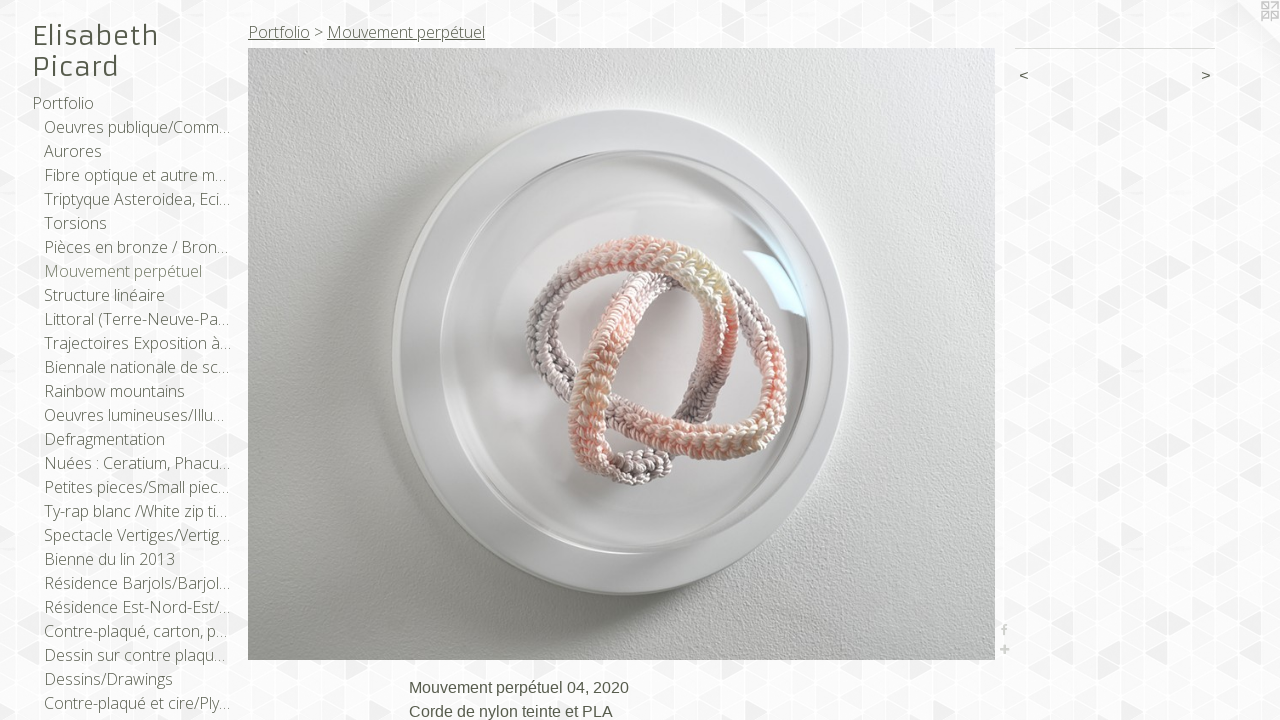

--- FILE ---
content_type: text/html;charset=utf-8
request_url: https://elisabethpicard.com/artwork/5171751.html
body_size: 5228
content:
<!doctype html><html class="no-js a-image mobile-title-align--center has-mobile-menu-icon--left p-artwork has-page-nav l-bricks mobile-menu-align--center "><head><meta charset="utf-8" /><meta content="IE=edge" http-equiv="X-UA-Compatible" /><meta http-equiv="X-OPP-Site-Id" content="18496" /><meta http-equiv="X-OPP-Revision" content="2272" /><meta http-equiv="X-OPP-Locke-Environment" content="production" /><meta http-equiv="X-OPP-Locke-Release" content="v0.0.141" /><title>Elisabeth Picard</title><link rel="canonical" href="https://elisabethpicard.com/artwork/5171751.html" /><meta content="website" property="og:type" /><meta property="og:url" content="https://elisabethpicard.com/artwork/5171751.html" /><meta property="og:title" /><meta content="width=device-width, initial-scale=1" name="viewport" /><link type="text/css" rel="stylesheet" href="//cdnjs.cloudflare.com/ajax/libs/normalize/3.0.2/normalize.min.css" /><link type="text/css" rel="stylesheet" media="only all" href="//maxcdn.bootstrapcdn.com/font-awesome/4.3.0/css/font-awesome.min.css" /><link type="text/css" rel="stylesheet" media="not all and (min-device-width: 600px) and (min-device-height: 600px)" href="/release/locke/production/v0.0.141/css/small.css" /><link type="text/css" rel="stylesheet" media="only all and (min-device-width: 600px) and (min-device-height: 600px)" href="/release/locke/production/v0.0.141/css/large-bricks.css" /><link type="text/css" rel="stylesheet" media="not all and (min-device-width: 600px) and (min-device-height: 600px)" href="/r17681467680000002272/css/small-site.css" /><link type="text/css" rel="stylesheet" media="only all and (min-device-width: 600px) and (min-device-height: 600px)" href="/r17681467680000002272/css/large-site.css" /><link type="text/css" rel="stylesheet" media="only all and (min-device-width: 600px) and (min-device-height: 600px)" href="//fonts.googleapis.com/css?family=Armata" /><link type="text/css" rel="stylesheet" media="only all and (min-device-width: 600px) and (min-device-height: 600px)" href="//fonts.googleapis.com/css?family=Open+Sans:300" /><link type="text/css" rel="stylesheet" media="not all and (min-device-width: 600px) and (min-device-height: 600px)" href="//fonts.googleapis.com/css?family=Open+Sans:300&amp;text=MENUHomePrtfliuvs%2FwCVnacLkFbIg" /><link type="text/css" rel="stylesheet" media="not all and (min-device-width: 600px) and (min-device-height: 600px)" href="//fonts.googleapis.com/css?family=Armata&amp;text=Elisabeth%20Pcrd" /><script>window.OPP = window.OPP || {};
OPP.modernMQ = 'only all';
OPP.smallMQ = 'not all and (min-device-width: 600px) and (min-device-height: 600px)';
OPP.largeMQ = 'only all and (min-device-width: 600px) and (min-device-height: 600px)';
OPP.downURI = '/x/4/9/6/18496/.down';
OPP.gracePeriodURI = '/x/4/9/6/18496/.grace_period';
OPP.imgL = function (img) {
  !window.lazySizes && img.onerror();
};
OPP.imgE = function (img) {
  img.onerror = img.onload = null;
  img.src = img.getAttribute('data-src');
  //img.srcset = img.getAttribute('data-srcset');
};</script><script src="/release/locke/production/v0.0.141/js/modernizr.js"></script><script src="/release/locke/production/v0.0.141/js/masonry.js"></script><script src="/release/locke/production/v0.0.141/js/respimage.js"></script><script src="/release/locke/production/v0.0.141/js/ls.aspectratio.js"></script><script src="/release/locke/production/v0.0.141/js/lazysizes.js"></script><script src="/release/locke/production/v0.0.141/js/large.js"></script><script src="/release/locke/production/v0.0.141/js/hammer.js"></script><script>if (!Modernizr.mq('only all')) { document.write('<link type="text/css" rel="stylesheet" href="/release/locke/production/v0.0.141/css/minimal.css">') }</script><style>.media-max-width {
  display: block;
}

@media (min-height: 3972px) {

  .media-max-width {
    max-width: 4120.0px;
  }

}

@media (max-height: 3972px) {

  .media-max-width {
    max-width: 103.7015102161682vh;
  }

}</style><script>(function(i,s,o,g,r,a,m){i['GoogleAnalyticsObject']=r;i[r]=i[r]||function(){
(i[r].q=i[r].q||[]).push(arguments)},i[r].l=1*new Date();a=s.createElement(o),
m=s.getElementsByTagName(o)[0];a.async=1;a.src=g;m.parentNode.insertBefore(a,m)
})(window,document,'script','//www.google-analytics.com/analytics.js','ga');
ga('create', 'UA-12805348-2', 'auto');
ga('send', 'pageview');</script></head><body><header id="header"><a class=" site-title" href="/home.html"><span class=" site-title-text u-break-word">Elisabeth Picard</span><div class=" site-title-media"></div></a><a id="mobile-menu-icon" class="mobile-menu-icon hidden--no-js hidden--large"><svg viewBox="0 0 21 17" width="21" height="17" fill="currentColor"><rect x="0" y="0" width="21" height="3" rx="0"></rect><rect x="0" y="7" width="21" height="3" rx="0"></rect><rect x="0" y="14" width="21" height="3" rx="0"></rect></svg></a></header><nav class=" hidden--large"><ul class=" site-nav"><li class="nav-item nav-home "><a class="nav-link " href="/home.html">Home</a></li><li class="nav-item expanded nav-museum "><a class="nav-link " href="/section/142260.html">Portfolio</a><ul><li class="nav-item expanded nav-museum "><a class="nav-link " href="/section/445456-Oeuvres%20publique%2fCommissions.html">Oeuvres publique/Commissions</a><ul><li class="nav-gallery nav-item "><a class="nav-link " href="/section/542994-Lignes%20de%20vie.html">Lignes de vie</a></li><li class="nav-gallery nav-item "><a class="nav-link " href="/section/539815-Biblioth%c3%a8que%20Vaudreuil-Dorion.html">Bibliothèque Vaudreuil-Dorion</a></li><li class="nav-gallery nav-item "><a class="nav-link " href="/section/524455-Ecole%20des%20%c3%89toiles-Filantes%2c%2013919%20Rue%20des%20Saules%2c%20Mirabel%2c%20QC.html">Ecole des Étoiles-Filantes, 13919 Rue des Saules, Mirabel, QC</a></li><li class="nav-gallery nav-item "><a class="nav-link " href="/section/510042-Symposium%20de%20Thurso.html">Symposium de Thurso</a></li><li class="nav-gallery nav-item "><a class="nav-link " href="/section/497474-Ecole%20des%20Coeurs-Vaillants.html">Ecole des Coeurs-Vaillants
</a></li><li class="nav-gallery nav-item "><a class="nav-link " href="/section/458403-Centre%20de%20formation%20professionnelle%20de%20Lachine%2c%20Montr%c3%a9al.html">Centre de formation professionnelle de Lachine, Montréal</a></li><li class="nav-gallery nav-item "><a class="nav-link " href="/section/445467-CHSLD%20d%27East%20Angus.html">CHSLD d'East Angus</a></li><li class="nav-gallery nav-item "><a class="nav-link " href="/section/445466-Centre%20de%20Loisirs%20de%20Beloeil.html">Centre de Loisirs de Beloeil</a></li><li class="nav-gallery nav-item "><a class="nav-link " href="/section/415336-%c3%89cole%20primaire%20Alphonse-Pesant%2c%20St-L%c3%a9onard%2c%20Montr%c3%a9al.html">École primaire Alphonse-Pesant, St-Léonard, Montréal</a></li></ul></li><li class="nav-gallery nav-item expanded "><a class="nav-link " href="/section/531670-Aurores.html">Aurores</a></li><li class="nav-gallery nav-item expanded "><a class="nav-link " href="/section/531671-Fibre%20optique%20et%20autre%20mat%c3%a9riel%20luminescent.html">Fibre optique et autre matériel luminescent</a></li><li class="nav-gallery nav-item expanded "><a class="nav-link " href="/section/524381-Triptyque%20Asteroidea%2c%20Ecinoidea%20et%20HydraAsteroidea%2c%20Ecinoidea%20and%20Hydra%2c%20triptych.html">Triptyque Asteroidea, Ecinoidea et Hydra
Asteroidea, Ecinoidea and Hydra, triptych
</a></li><li class="nav-gallery nav-item expanded "><a class="nav-link " href="/section/493059-Torsions.html">Torsions</a></li><li class="nav-gallery nav-item expanded "><a class="nav-link " href="/section/508843-Pi%c3%a8ces%20en%20bronze%20%2f%20Bronze%20pieces.html">Pièces en bronze / Bronze pieces</a></li><li class="nav-gallery nav-item expanded "><a class="selected nav-link " href="/section/492863-Mouvement%20perp%c3%a9tuel.html">Mouvement perpétuel</a></li><li class="nav-gallery nav-item expanded "><a class="nav-link " href="/section/523663-Structure%20lin%c3%a9aire.html">Structure linéaire</a></li><li class="nav-gallery nav-item expanded "><a class="nav-link " href="/section/492865-Littoral%20%28Terre-Neuve-Paris%20%2f%20NFL-Paris%29.html">Littoral (Terre-Neuve-Paris / NFL-Paris)</a></li><li class="nav-gallery nav-item expanded "><a class="nav-link " href="/section/474997-TrajectoiresExposition%20%c3%a0%20la%20Maison%20de%20la%20culture%20Frontenac%2c%20Montr%c3%a9al%20%20%28automne%202018%29.html">Trajectoires
Exposition à la Maison de la culture Frontenac, Montréal  (automne 2018)</a></li><li class="nav-gallery nav-item expanded "><a class="nav-link " href="/section/438463-Biennale%20nationale%20de%20sculpture%20contemporaine%202016.html">Biennale nationale de sculpture contemporaine 2016</a></li><li class="nav-gallery nav-item expanded "><a class="nav-link " href="/section/414851-Rainbow%20mountains%20.html">Rainbow mountains </a></li><li class="nav-gallery nav-item expanded "><a class="nav-link " href="/section/424918-Oeuvres%20lumineuses%2fIlluminated%20works.html">Oeuvres lumineuses/Illuminated works</a></li><li class="nav-gallery nav-item expanded "><a class="nav-link " href="/section/406360-Defragmentation.html">Defragmentation</a></li><li class="nav-gallery nav-item expanded "><a class="nav-link " href="/section/391588-Nu%c3%a9es%20%3a%20Ceratium%2c%20Phacus%2c%20Closterium%2c%202014.html">Nuées : Ceratium, Phacus, Closterium, 2014

</a></li><li class="nav-gallery nav-item expanded "><a class="nav-link " href="/section/391585-Petites%20pieces%2fSmall%20pieces.html">Petites pieces/Small pieces</a></li><li class="nav-gallery nav-item expanded "><a class="nav-link " href="/section/221443-Ty-rap%20blanc%20%2fWhite%20zip%20ties.html">Ty-rap blanc /White zip ties</a></li><li class="nav-gallery nav-item expanded "><a class="nav-link " href="/section/362344-Spectacle%20Vertiges%2fVertiges%20Show.html">Spectacle Vertiges/Vertiges Show
</a></li><li class="nav-gallery nav-item expanded "><a class="nav-link " href="/section/393295-Bienne%20du%20lin%202013.html">Bienne du lin 2013</a></li><li class="nav-gallery nav-item expanded "><a class="nav-link " href="/section/346469-R%c3%a9sidence%20Barjols%2fBarjols%20residency.html">Résidence Barjols/Barjols residency</a></li><li class="nav-gallery nav-item expanded "><a class="nav-link " href="/section/346474-R%c3%a9sidence%20Est-Nord-Est%2f%20Residency%20Est-Nord-Est.html">Résidence Est-Nord-Est/ Residency Est-Nord-Est</a></li><li class="nav-gallery nav-item expanded "><a class="nav-link " href="/section/193829-Contre-plaqu%c3%a9%2c%20carton%2c%20peinture%2fPlywood%2c%20cardboard%2c%20paint.html">Contre-plaqué, carton, peinture/Plywood, cardboard, paint</a></li><li class="nav-gallery nav-item expanded "><a class="nav-link " href="/section/524378-Dessin%20sur%20contre%20plaqu%c3%a9%20de%20merisier%20baltiqueDrawing%20on%20baltic%20birch%20plywood.html">Dessin sur contre plaqué de merisier baltique
Drawing on baltic birch plywood</a></li><li class="nav-gallery nav-item expanded "><a class="nav-link " href="/section/145135-Dessins%2fDrawings.html">Dessins/Drawings</a></li><li class="nav-gallery nav-item expanded "><a class="nav-link " href="/section/145151-Contre-plaqu%c3%a9%20et%20cire%2fPlywood%20and%20wax.html">Contre-plaqué et cire/Plywood and wax</a></li><li class="nav-gallery nav-item expanded "><a class="nav-link " href="/section/146992-2002-2009.html">2002-2009</a></li></ul></li><li class="nav-news nav-item "><a class="nav-link " href="/news.html">Nouvelles/News</a></li><li class="nav-item nav-pdf2 "><a target="_blank" class="nav-link " href="//img-cache.oppcdn.com/fixed/18496/assets/yL6mdZVb8hnaX7IA.pdf">CV</a></li><li class="nav-item nav-contact "><a class="nav-link " href="/contact.html">Contact</a></li><li class="nav-links nav-item "><a class="nav-link " href="/links.html">Liens/Links</a></li><li class="nav-item nav-outside0 "><a target="_blank" class="nav-link " href="https://www.facebook.com/elisabeth.picard.106">Facebook</a></li><li class="nav-outside1 nav-item "><a target="_blank" class="nav-link " href="https://www.instagram.com/elisabeth.m.j.picard/">Instagram</a></li></ul></nav><div class=" content"><nav class=" hidden--small" id="nav"><header><a class=" site-title" href="/home.html"><span class=" site-title-text u-break-word">Elisabeth Picard</span><div class=" site-title-media"></div></a></header><ul class=" site-nav"><li class="nav-item nav-home "><a class="nav-link " href="/home.html">Home</a></li><li class="nav-item expanded nav-museum "><a class="nav-link " href="/section/142260.html">Portfolio</a><ul><li class="nav-item expanded nav-museum "><a class="nav-link " href="/section/445456-Oeuvres%20publique%2fCommissions.html">Oeuvres publique/Commissions</a><ul><li class="nav-gallery nav-item "><a class="nav-link " href="/section/542994-Lignes%20de%20vie.html">Lignes de vie</a></li><li class="nav-gallery nav-item "><a class="nav-link " href="/section/539815-Biblioth%c3%a8que%20Vaudreuil-Dorion.html">Bibliothèque Vaudreuil-Dorion</a></li><li class="nav-gallery nav-item "><a class="nav-link " href="/section/524455-Ecole%20des%20%c3%89toiles-Filantes%2c%2013919%20Rue%20des%20Saules%2c%20Mirabel%2c%20QC.html">Ecole des Étoiles-Filantes, 13919 Rue des Saules, Mirabel, QC</a></li><li class="nav-gallery nav-item "><a class="nav-link " href="/section/510042-Symposium%20de%20Thurso.html">Symposium de Thurso</a></li><li class="nav-gallery nav-item "><a class="nav-link " href="/section/497474-Ecole%20des%20Coeurs-Vaillants.html">Ecole des Coeurs-Vaillants
</a></li><li class="nav-gallery nav-item "><a class="nav-link " href="/section/458403-Centre%20de%20formation%20professionnelle%20de%20Lachine%2c%20Montr%c3%a9al.html">Centre de formation professionnelle de Lachine, Montréal</a></li><li class="nav-gallery nav-item "><a class="nav-link " href="/section/445467-CHSLD%20d%27East%20Angus.html">CHSLD d'East Angus</a></li><li class="nav-gallery nav-item "><a class="nav-link " href="/section/445466-Centre%20de%20Loisirs%20de%20Beloeil.html">Centre de Loisirs de Beloeil</a></li><li class="nav-gallery nav-item "><a class="nav-link " href="/section/415336-%c3%89cole%20primaire%20Alphonse-Pesant%2c%20St-L%c3%a9onard%2c%20Montr%c3%a9al.html">École primaire Alphonse-Pesant, St-Léonard, Montréal</a></li></ul></li><li class="nav-gallery nav-item expanded "><a class="nav-link " href="/section/531670-Aurores.html">Aurores</a></li><li class="nav-gallery nav-item expanded "><a class="nav-link " href="/section/531671-Fibre%20optique%20et%20autre%20mat%c3%a9riel%20luminescent.html">Fibre optique et autre matériel luminescent</a></li><li class="nav-gallery nav-item expanded "><a class="nav-link " href="/section/524381-Triptyque%20Asteroidea%2c%20Ecinoidea%20et%20HydraAsteroidea%2c%20Ecinoidea%20and%20Hydra%2c%20triptych.html">Triptyque Asteroidea, Ecinoidea et Hydra
Asteroidea, Ecinoidea and Hydra, triptych
</a></li><li class="nav-gallery nav-item expanded "><a class="nav-link " href="/section/493059-Torsions.html">Torsions</a></li><li class="nav-gallery nav-item expanded "><a class="nav-link " href="/section/508843-Pi%c3%a8ces%20en%20bronze%20%2f%20Bronze%20pieces.html">Pièces en bronze / Bronze pieces</a></li><li class="nav-gallery nav-item expanded "><a class="selected nav-link " href="/section/492863-Mouvement%20perp%c3%a9tuel.html">Mouvement perpétuel</a></li><li class="nav-gallery nav-item expanded "><a class="nav-link " href="/section/523663-Structure%20lin%c3%a9aire.html">Structure linéaire</a></li><li class="nav-gallery nav-item expanded "><a class="nav-link " href="/section/492865-Littoral%20%28Terre-Neuve-Paris%20%2f%20NFL-Paris%29.html">Littoral (Terre-Neuve-Paris / NFL-Paris)</a></li><li class="nav-gallery nav-item expanded "><a class="nav-link " href="/section/474997-TrajectoiresExposition%20%c3%a0%20la%20Maison%20de%20la%20culture%20Frontenac%2c%20Montr%c3%a9al%20%20%28automne%202018%29.html">Trajectoires
Exposition à la Maison de la culture Frontenac, Montréal  (automne 2018)</a></li><li class="nav-gallery nav-item expanded "><a class="nav-link " href="/section/438463-Biennale%20nationale%20de%20sculpture%20contemporaine%202016.html">Biennale nationale de sculpture contemporaine 2016</a></li><li class="nav-gallery nav-item expanded "><a class="nav-link " href="/section/414851-Rainbow%20mountains%20.html">Rainbow mountains </a></li><li class="nav-gallery nav-item expanded "><a class="nav-link " href="/section/424918-Oeuvres%20lumineuses%2fIlluminated%20works.html">Oeuvres lumineuses/Illuminated works</a></li><li class="nav-gallery nav-item expanded "><a class="nav-link " href="/section/406360-Defragmentation.html">Defragmentation</a></li><li class="nav-gallery nav-item expanded "><a class="nav-link " href="/section/391588-Nu%c3%a9es%20%3a%20Ceratium%2c%20Phacus%2c%20Closterium%2c%202014.html">Nuées : Ceratium, Phacus, Closterium, 2014

</a></li><li class="nav-gallery nav-item expanded "><a class="nav-link " href="/section/391585-Petites%20pieces%2fSmall%20pieces.html">Petites pieces/Small pieces</a></li><li class="nav-gallery nav-item expanded "><a class="nav-link " href="/section/221443-Ty-rap%20blanc%20%2fWhite%20zip%20ties.html">Ty-rap blanc /White zip ties</a></li><li class="nav-gallery nav-item expanded "><a class="nav-link " href="/section/362344-Spectacle%20Vertiges%2fVertiges%20Show.html">Spectacle Vertiges/Vertiges Show
</a></li><li class="nav-gallery nav-item expanded "><a class="nav-link " href="/section/393295-Bienne%20du%20lin%202013.html">Bienne du lin 2013</a></li><li class="nav-gallery nav-item expanded "><a class="nav-link " href="/section/346469-R%c3%a9sidence%20Barjols%2fBarjols%20residency.html">Résidence Barjols/Barjols residency</a></li><li class="nav-gallery nav-item expanded "><a class="nav-link " href="/section/346474-R%c3%a9sidence%20Est-Nord-Est%2f%20Residency%20Est-Nord-Est.html">Résidence Est-Nord-Est/ Residency Est-Nord-Est</a></li><li class="nav-gallery nav-item expanded "><a class="nav-link " href="/section/193829-Contre-plaqu%c3%a9%2c%20carton%2c%20peinture%2fPlywood%2c%20cardboard%2c%20paint.html">Contre-plaqué, carton, peinture/Plywood, cardboard, paint</a></li><li class="nav-gallery nav-item expanded "><a class="nav-link " href="/section/524378-Dessin%20sur%20contre%20plaqu%c3%a9%20de%20merisier%20baltiqueDrawing%20on%20baltic%20birch%20plywood.html">Dessin sur contre plaqué de merisier baltique
Drawing on baltic birch plywood</a></li><li class="nav-gallery nav-item expanded "><a class="nav-link " href="/section/145135-Dessins%2fDrawings.html">Dessins/Drawings</a></li><li class="nav-gallery nav-item expanded "><a class="nav-link " href="/section/145151-Contre-plaqu%c3%a9%20et%20cire%2fPlywood%20and%20wax.html">Contre-plaqué et cire/Plywood and wax</a></li><li class="nav-gallery nav-item expanded "><a class="nav-link " href="/section/146992-2002-2009.html">2002-2009</a></li></ul></li><li class="nav-news nav-item "><a class="nav-link " href="/news.html">Nouvelles/News</a></li><li class="nav-item nav-pdf2 "><a target="_blank" class="nav-link " href="//img-cache.oppcdn.com/fixed/18496/assets/yL6mdZVb8hnaX7IA.pdf">CV</a></li><li class="nav-item nav-contact "><a class="nav-link " href="/contact.html">Contact</a></li><li class="nav-links nav-item "><a class="nav-link " href="/links.html">Liens/Links</a></li><li class="nav-item nav-outside0 "><a target="_blank" class="nav-link " href="https://www.facebook.com/elisabeth.picard.106">Facebook</a></li><li class="nav-outside1 nav-item "><a target="_blank" class="nav-link " href="https://www.instagram.com/elisabeth.m.j.picard/">Instagram</a></li></ul><footer><div class=" copyright">© ELISABETH PICARD</div><div class=" credit"><a href="http://otherpeoplespixels.com/ref/elisabethpicard.com" target="_blank">Website by OtherPeoplesPixels</a></div></footer></nav><main id="main"><a class=" logo hidden--small" href="http://otherpeoplespixels.com/ref/elisabethpicard.com" title="Website by OtherPeoplesPixels" target="_blank"></a><div class=" page clearfix media-max-width"><h1 class="parent-title title"><a href="/section/142260.html" class="root title-segment hidden--small">Portfolio</a><span class=" title-sep hidden--small"> &gt; </span><a class=" title-segment" href="/section/492863-Mouvement%20perp%c3%a9tuel.html">Mouvement perpétuel</a></h1><div class=" media-and-info"><div class=" page-media-wrapper media"><a class=" page-media u-spaceball" href="/artwork/4742974.html" id="media"><img data-aspectratio="4120/3377" class="u-img " src="//img-cache.oppcdn.com/fixed/18496/assets/hn4RhFRxQ4ywiA_U.jpg" srcset="//img-cache.oppcdn.com/img/v1.0/s:18496/t:QkxBTksrVEVYVCtIRVJF/p:12/g:tl/o:2.5/a:50/q:90/4120x3377-hn4RhFRxQ4ywiA_U.jpg/4120x3377/1d975bb3b4563b63813f252ed1013284.jpg 4120w,
//img-cache.oppcdn.com/img/v1.0/s:18496/t:QkxBTksrVEVYVCtIRVJF/p:12/g:tl/o:2.5/a:50/q:90/2520x1220-hn4RhFRxQ4ywiA_U.jpg/1488x1220/86f66167128520eb5d2c349e87b71579.jpg 1488w,
//img-cache.oppcdn.com/img/v1.0/s:18496/t:QkxBTksrVEVYVCtIRVJF/p:12/g:tl/o:2.5/a:50/q:90/1640x830-hn4RhFRxQ4ywiA_U.jpg/1012x830/d021a181677d5ea34f8669a1b03d8098.jpg 1012w,
//img-cache.oppcdn.com/img/v1.0/s:18496/t:QkxBTksrVEVYVCtIRVJF/p:12/g:tl/o:2.5/a:50/q:90/984x4096-hn4RhFRxQ4ywiA_U.jpg/984x806/af182fbf20ccc28b605e515ff01d2e9d.jpg 984w,
//img-cache.oppcdn.com/img/v1.0/s:18496/t:QkxBTksrVEVYVCtIRVJF/p:12/g:tl/o:2.5/a:50/q:90/1400x720-hn4RhFRxQ4ywiA_U.jpg/878x720/b2917bc501049bcb61bb6f82c78f8811.jpg 878w,
//img-cache.oppcdn.com/img/v1.0/s:18496/t:QkxBTksrVEVYVCtIRVJF/p:12/g:tl/o:2.5/a:50/q:90/984x588-hn4RhFRxQ4ywiA_U.jpg/717x588/e1900a2abc01c815302be6c2a3227f80.jpg 717w,
//img-cache.oppcdn.com/img/v1.0/s:18496/t:QkxBTksrVEVYVCtIRVJF/p:12/g:tl/o:2.5/a:50/q:90/640x4096-hn4RhFRxQ4ywiA_U.jpg/640x524/254ec29c859696cbd59517b250d6fc2c.jpg 640w,
//img-cache.oppcdn.com/fixed/18496/assets/hn4RhFRxQ4ywiA_U.jpg 585w" sizes="(max-device-width: 599px) 100vw,
(max-device-height: 599px) 100vw,
(max-width: 585px) 585px,
(max-height: 480px) 585px,
(max-width: 640px) 640px,
(max-height: 524px) 640px,
(max-width: 717px) 717px,
(max-height: 588px) 717px,
(max-width: 878px) 878px,
(max-height: 720px) 878px,
(max-width: 984px) 984px,
(max-height: 806px) 984px,
(max-width: 1012px) 1012px,
(max-height: 830px) 1012px,
(max-width: 1488px) 1488px,
(max-height: 1220px) 1488px,
4120px" /></a><a class=" zoom-corner" style="display: none" id="zoom-corner"><span class=" zoom-icon fa fa-search-plus"></span></a><div class="share-buttons a2a_kit social-icons hidden--small" data-a2a-url="https://elisabethpicard.com/artwork/5171751.html"><a class="u-img-link a2a_button_facebook share-button "><span class="facebook social-icon fa-facebook fa "></span></a><a target="_blank" class="u-img-link share-button a2a_dd " href="https://www.addtoany.com/share_save"><span class="social-icon share fa-plus fa "></span></a></div></div><div class=" info border-color"><div class=" page-nav hidden--small border-color clearfix"><a class=" prev" id="artwork-prev" href="/artwork/4742973.html">&lt; <span class=" m-hover-show">previous</span></a> <a class=" next" id="artwork-next" href="/artwork/4742974.html"><span class=" m-hover-show">next</span> &gt;</a></div></div></div><div class="description description-2 wordy t-multi-column u-columns-1 u-break-word border-color hr-before--small"><p>Mouvement perpétuel 04, 2020 <br clear="none" />Corde de nylon teinte et PLA <br clear="none" />5 x 7 x 7 pouces <br clear="none" />14 1/4 x 14 1/4 x 6 pouces encadré avec dôme en acrylique <br clear="none" />Crédits photo : Elisabeth Picard <br clear="none" /> <br clear="none" /> <br clear="none" />Mouvement perpétuel 04, 2020 <br clear="none" />Dyed nylon rope and PLA <br clear="none" />5 x 7 x 7 inches <br clear="none" />14 1/4 x 14 1/4 x 6 inches framed with acrylic dome <br clear="none" />Crédits photo : Elisabeth Picard</p></div><div class="share-buttons a2a_kit social-icons hidden--large" data-a2a-url="https://elisabethpicard.com/artwork/5171751.html"><a class="u-img-link a2a_button_facebook share-button "><span class="facebook social-icon fa-facebook fa "></span></a><a target="_blank" class="u-img-link share-button a2a_dd " href="https://www.addtoany.com/share_save"><span class="social-icon share fa-plus fa "></span></a></div></div></main></div><footer><div class=" copyright">© ELISABETH PICARD</div><div class=" credit"><a href="http://otherpeoplespixels.com/ref/elisabethpicard.com" target="_blank">Website by OtherPeoplesPixels</a></div></footer><div class=" modal zoom-modal" style="display: none" id="zoom-modal"><style>@media (min-aspect-ratio: 4120/3377) {

  .zoom-media {
    width: auto;
    max-height: 3377px;
    height: 100%;
  }

}

@media (max-aspect-ratio: 4120/3377) {

  .zoom-media {
    height: auto;
    max-width: 4120px;
    width: 100%;
  }

}
@supports (object-fit: contain) {
  img.zoom-media {
    object-fit: contain;
    width: 100%;
    height: 100%;
    max-width: 4120px;
    max-height: 3377px;
  }
}</style><div class=" zoom-media-wrapper u-spaceball"><img onerror="OPP.imgE(this);" onload="OPP.imgL(this);" data-src="//img-cache.oppcdn.com/fixed/18496/assets/hn4RhFRxQ4ywiA_U.jpg" data-srcset="//img-cache.oppcdn.com/img/v1.0/s:18496/t:QkxBTksrVEVYVCtIRVJF/p:12/g:tl/o:2.5/a:50/q:90/4120x3377-hn4RhFRxQ4ywiA_U.jpg/4120x3377/1d975bb3b4563b63813f252ed1013284.jpg 4120w,
//img-cache.oppcdn.com/img/v1.0/s:18496/t:QkxBTksrVEVYVCtIRVJF/p:12/g:tl/o:2.5/a:50/q:90/2520x1220-hn4RhFRxQ4ywiA_U.jpg/1488x1220/86f66167128520eb5d2c349e87b71579.jpg 1488w,
//img-cache.oppcdn.com/img/v1.0/s:18496/t:QkxBTksrVEVYVCtIRVJF/p:12/g:tl/o:2.5/a:50/q:90/1640x830-hn4RhFRxQ4ywiA_U.jpg/1012x830/d021a181677d5ea34f8669a1b03d8098.jpg 1012w,
//img-cache.oppcdn.com/img/v1.0/s:18496/t:QkxBTksrVEVYVCtIRVJF/p:12/g:tl/o:2.5/a:50/q:90/984x4096-hn4RhFRxQ4ywiA_U.jpg/984x806/af182fbf20ccc28b605e515ff01d2e9d.jpg 984w,
//img-cache.oppcdn.com/img/v1.0/s:18496/t:QkxBTksrVEVYVCtIRVJF/p:12/g:tl/o:2.5/a:50/q:90/1400x720-hn4RhFRxQ4ywiA_U.jpg/878x720/b2917bc501049bcb61bb6f82c78f8811.jpg 878w,
//img-cache.oppcdn.com/img/v1.0/s:18496/t:QkxBTksrVEVYVCtIRVJF/p:12/g:tl/o:2.5/a:50/q:90/984x588-hn4RhFRxQ4ywiA_U.jpg/717x588/e1900a2abc01c815302be6c2a3227f80.jpg 717w,
//img-cache.oppcdn.com/img/v1.0/s:18496/t:QkxBTksrVEVYVCtIRVJF/p:12/g:tl/o:2.5/a:50/q:90/640x4096-hn4RhFRxQ4ywiA_U.jpg/640x524/254ec29c859696cbd59517b250d6fc2c.jpg 640w,
//img-cache.oppcdn.com/fixed/18496/assets/hn4RhFRxQ4ywiA_U.jpg 585w" data-sizes="(max-device-width: 599px) 100vw,
(max-device-height: 599px) 100vw,
(max-width: 585px) 585px,
(max-height: 480px) 585px,
(max-width: 640px) 640px,
(max-height: 524px) 640px,
(max-width: 717px) 717px,
(max-height: 588px) 717px,
(max-width: 878px) 878px,
(max-height: 720px) 878px,
(max-width: 984px) 984px,
(max-height: 806px) 984px,
(max-width: 1012px) 1012px,
(max-height: 830px) 1012px,
(max-width: 1488px) 1488px,
(max-height: 1220px) 1488px,
4120px" class="zoom-media lazyload hidden--no-js " /><noscript><img class="zoom-media " src="//img-cache.oppcdn.com/fixed/18496/assets/hn4RhFRxQ4ywiA_U.jpg" /></noscript></div></div><div class=" offline"></div><script src="/release/locke/production/v0.0.141/js/small.js"></script><script src="/release/locke/production/v0.0.141/js/artwork.js"></script><script>var a2a_config = a2a_config || {};a2a_config.prioritize = ['facebook','twitter','linkedin','googleplus','pinterest','instagram','tumblr','share'];a2a_config.onclick = 1;(function(){  var a = document.createElement('script');  a.type = 'text/javascript'; a.async = true;  a.src = '//static.addtoany.com/menu/page.js';  document.getElementsByTagName('head')[0].appendChild(a);})();</script><script>window.oppa=window.oppa||function(){(oppa.q=oppa.q||[]).push(arguments)};oppa('config','pathname','production/v0.0.141/18496');oppa('set','g','true');oppa('set','l','bricks');oppa('set','p','artwork');oppa('set','a','image');oppa('rect','m','media','main');oppa('send');</script><script async="" src="/release/locke/production/v0.0.141/js/analytics.js"></script><script src="https://otherpeoplespixels.com/static/enable-preview.js"></script></body></html>

--- FILE ---
content_type: text/css;charset=utf-8
request_url: https://elisabethpicard.com/r17681467680000002272/css/large-site.css
body_size: 526
content:
body {
  background-color: #FBFBFB;
  font-weight: normal;
  font-style: normal;
  font-family: "Verdana", "Geneva", sans-serif;
}

body {
  color: #575c4d;
}

main a {
  color: #575c4d;
}

main a:hover {
  text-decoration: underline;
  color: #717864;
}

main a:visited {
  color: #717864;
}

.site-title, .mobile-menu-icon {
  color: #575c4d;
}

.site-nav, .mobile-menu-link, nav:before, nav:after {
  color: #575c4d;
}

.site-nav a {
  color: #575c4d;
}

.site-nav a:hover {
  text-decoration: none;
  color: #717864;
}

.site-nav a:visited {
  color: #575c4d;
}

.site-nav a.selected {
  color: #717864;
}

.site-nav:hover a.selected {
  color: #575c4d;
}

footer {
  color: #88907a;
}

footer a {
  color: #575c4d;
}

footer a:hover {
  text-decoration: underline;
  color: #717864;
}

footer a:visited {
  color: #717864;
}

.title, .news-item-title, .flex-page-title {
  color: #575c4d;
}

.title a {
  color: #575c4d;
}

.title a:hover {
  text-decoration: none;
  color: #717864;
}

.title a:visited {
  color: #575c4d;
}

.hr, .hr-before:before, .hr-after:after, .hr-before--small:before, .hr-before--large:before, .hr-after--small:after, .hr-after--large:after {
  border-top-color: #bdc1b4;
}

.button {
  background: #575c4d;
  color: #FBFBFB;
}

.social-icon {
  background-color: #575c4d;
  color: #FBFBFB;
}

.welcome-modal {
  background-color: #FFFFFF;
}

.share-button .social-icon {
  color: #575c4d;
}

body {
  background-image: url(//static.otherpeoplespixels.com/images/backgrounds/gplaypattern-lt_gray.png);
}

.site-title {
  font-family: "Armata", sans-serif;
  font-style: normal;
  font-weight: 400;
}

.site-nav {
  font-family: "Open Sans", sans-serif;
  font-style: normal;
  font-weight: 300;
}

.section-title, .parent-title, .news-item-title, .link-name, .preview-placeholder, .preview-image, .flex-page-title {
  font-family: "Open Sans", sans-serif;
  font-style: normal;
  font-weight: 300;
}

body {
  font-size: 16px;
}

.site-title {
  font-size: 26px;
}

.site-nav {
  font-size: 16px;
}

.title, .news-item-title, .link-name, .flex-page-title {
  font-size: 16px;
}

.border-color {
  border-color: hsla(80, 8.87574%, 33.137257%, 0.2);
}

.p-artwork .page-nav a {
  color: #575c4d;
}

.p-artwork .page-nav a:hover {
  text-decoration: none;
  color: #575c4d;
}

.p-artwork .page-nav a:visited {
  color: #575c4d;
}

.wordy {
  text-align: left;
}

--- FILE ---
content_type: text/css; charset=utf-8
request_url: https://fonts.googleapis.com/css?family=Open+Sans:300&text=MENUHomePrtfliuvs%2FwCVnacLkFbIg
body_size: -399
content:
@font-face {
  font-family: 'Open Sans';
  font-style: normal;
  font-weight: 300;
  font-stretch: 100%;
  src: url(https://fonts.gstatic.com/l/font?kit=memSYaGs126MiZpBA-UvWbX2vVnXBbObj2OVZyOOSr4dVJWUgsiH0C4iY1M2xbkRTC9o21h4VsGnTv15DoHAwhLZCJWQvOComSKqkY1XstU&skey=62c1cbfccc78b4b2&v=v44) format('woff2');
}


--- FILE ---
content_type: text/plain
request_url: https://www.google-analytics.com/j/collect?v=1&_v=j102&a=274078773&t=pageview&_s=1&dl=https%3A%2F%2Felisabethpicard.com%2Fartwork%2F5171751.html&ul=en-us%40posix&dt=Elisabeth%20Picard&sr=1280x720&vp=1280x720&_u=IEBAAEABAAAAACAAI~&jid=2081438634&gjid=1923097149&cid=1003644071.1768691913&tid=UA-12805348-2&_gid=838655405.1768691913&_r=1&_slc=1&z=423226742
body_size: -452
content:
2,cG-RLRS5676EF